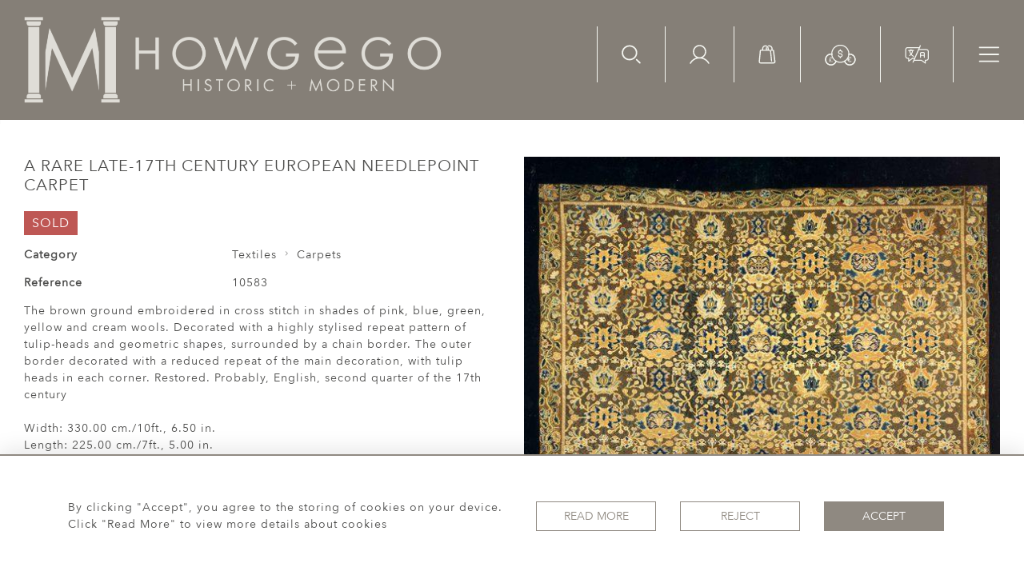

--- FILE ---
content_type: application/javascript
request_url: https://www.lucy-johnson.com/assets/widgets/subscribeSelect/1.js
body_size: 274
content:
jQuery(document).ready(function ($) {
    $('.subscribe-select-dropdown-menu').click(function () {
        $(this).addClass('show');
        $(this).parent().addClass('show');
    });

    $('[name=newsletter]').change(function () {
        if ($(this).prop('checked')) {
            if ($(this).parents('#sign_up_form').find('.subscribe-select-container .newsletter-list').parent().length > 1) {
                $(this).parents('#sign_up_form').find('.subscribe-select-container').parent().removeClass('d-none');
            }
        } else {
            $(this).parents('#sign_up_form').find('.subscribe-select-container').parent().addClass('d-none');
        }
    });
});
